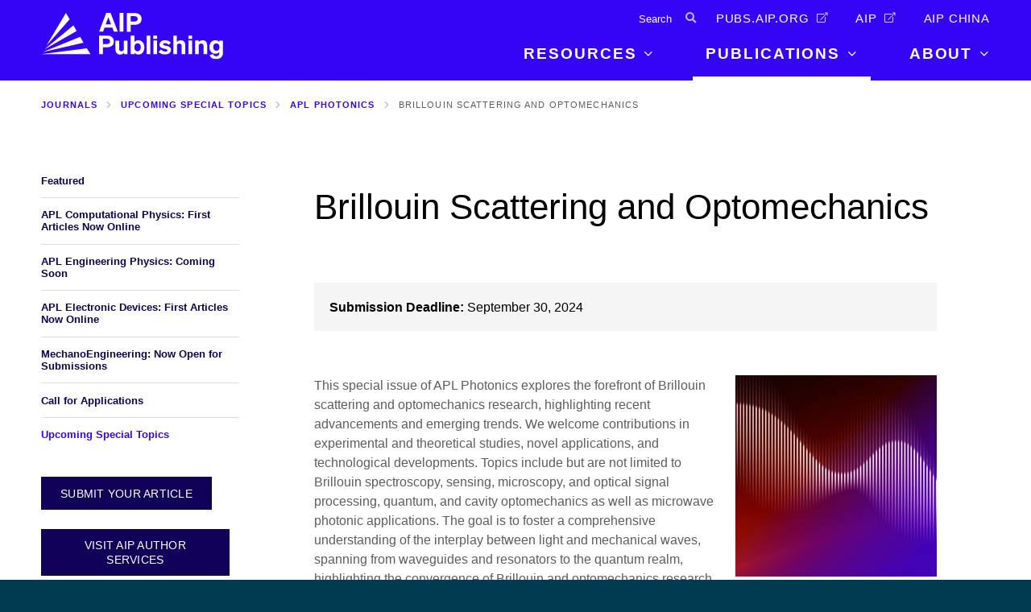

--- FILE ---
content_type: text/html; charset=UTF-8
request_url: https://publishing.aip.org/publications/journals/special-topics/app/brillouin-scattering-and-optomechanics/
body_size: 13124
content:
<!DOCTYPE html>
<html lang="en-US" class="no-js">
<head>
    <meta charset="UTF-8">
    <meta http-equiv="X-UA-Compatible" content="IE=edge" />
    <meta name="viewport" content="width=device-width, initial-scale=1">
    <meta name="apple-mobile-web-app-title" content="AIP Publishing">
    <meta name="application-name" content="AIP Publishing">
    <link rel="apple-touch-icon" sizes="180x180" href="https://publishing.aip.org/wp-content/themes/bedstone/favicons/apple-touch-icon.png">
    <link rel="icon" type="image/png" sizes="32x32" href="https://publishing.aip.org/wp-content/themes/bedstone/favicons/favicon-32x32.png">
    <link rel="icon" type="image/png" sizes="16x16" href="https://publishing.aip.org/wp-content/themes/bedstone/favicons/favicon-16x16.png">
    <link rel="manifest" href="https://publishing.aip.org/wp-content/themes/bedstone/favicons/site.webmanifest">
    <link rel="mask-icon" href="https://publishing.aip.org/wp-content/themes/bedstone/favicons/safari-pinned-tab.svg" color="#5bbad5">
    <meta name="msapplication-TileColor" content="#2b5797">
    <meta name="theme-color" content="#ffffff">

<script src="https://cmp.osano.com/Azytm7SGW0qsW1JZP/28b0e22e-27a0-4a92-a3d4-d5752abd290a/osano.js"></script>
<style> div.osano-cm-info__info-views.osano-cm-info-views.osano-cm-info-views--position_0 > div > ul > li:nth-child(5){ display: none; }</style>

    <meta name='robots' content='index, follow, max-image-preview:large, max-snippet:-1, max-video-preview:-1' />
	<style>img:is([sizes="auto" i], [sizes^="auto," i]) { contain-intrinsic-size: 3000px 1500px }</style>
	
    <!-- Google Tag Manager -->
    <script>(function(w,d,s,l,i){w[l]=w[l]||[];w[l].push({'gtm.start':
    new Date().getTime(),event:'gtm.js'});var f=d.getElementsByTagName(s)[0],
    j=d.createElement(s),dl=l!='dataLayer'?'&l='+l:'';j.async=true;j.src=
    'https://www.googletagmanager.com/gtm.js?id='+i+dl;f.parentNode.insertBefore(j,f);
    })(window,document,'script','dataLayer','GTM-NK4VZ55');</script>
    <!-- End Google Tag Manager -->
    
	<!-- This site is optimized with the Yoast SEO plugin v25.8 - https://yoast.com/wordpress/plugins/seo/ -->
	<title>Brillouin Scattering and Optomechanics - AIP Publishing LLC</title>
	<link rel="canonical" href="https://publishing.aip.org/publications/journals/special-topics/app/brillouin-scattering-and-optomechanics/" />
	<meta property="og:locale" content="en_US" />
	<meta property="og:type" content="article" />
	<meta property="og:title" content="Brillouin Scattering and Optomechanics - AIP Publishing LLC" />
	<meta property="og:url" content="https://publishing.aip.org/publications/journals/special-topics/app/brillouin-scattering-and-optomechanics/" />
	<meta property="og:site_name" content="AIP Publishing LLC" />
	<meta property="article:modified_time" content="2024-07-31T14:41:54+00:00" />
	<meta property="og:image" content="https://publishing.aip.org/wp-content/uploads/2024/01/AIP-4318-APP-4318-Brillouin-Scattering-250x250-1.jpg" />
	<meta property="og:image:width" content="250" />
	<meta property="og:image:height" content="250" />
	<meta property="og:image:type" content="image/jpeg" />
	<meta name="twitter:card" content="summary_large_image" />
	<meta name="twitter:label1" content="Est. reading time" />
	<meta name="twitter:data1" content="1 minute" />
	<script type="application/ld+json" class="yoast-schema-graph">{"@context":"https://schema.org","@graph":[{"@type":"WebPage","@id":"https://publishing.aip.org/publications/journals/special-topics/app/brillouin-scattering-and-optomechanics/","url":"https://publishing.aip.org/publications/journals/special-topics/app/brillouin-scattering-and-optomechanics/","name":"Brillouin Scattering and Optomechanics - AIP Publishing LLC","isPartOf":{"@id":"https://publishing.aip.org/#website"},"primaryImageOfPage":{"@id":"https://publishing.aip.org/publications/journals/special-topics/app/brillouin-scattering-and-optomechanics/#primaryimage"},"image":{"@id":"https://publishing.aip.org/publications/journals/special-topics/app/brillouin-scattering-and-optomechanics/#primaryimage"},"thumbnailUrl":"https://publishing.aip.org/wp-content/uploads/2024/01/AIP-4318-APP-4318-Brillouin-Scattering-250x250-1.jpg","datePublished":"2024-01-05T05:01:09+00:00","dateModified":"2024-07-31T14:41:54+00:00","breadcrumb":{"@id":"https://publishing.aip.org/publications/journals/special-topics/app/brillouin-scattering-and-optomechanics/#breadcrumb"},"inLanguage":"en-US","potentialAction":[{"@type":"ReadAction","target":["https://publishing.aip.org/publications/journals/special-topics/app/brillouin-scattering-and-optomechanics/"]}]},{"@type":"ImageObject","inLanguage":"en-US","@id":"https://publishing.aip.org/publications/journals/special-topics/app/brillouin-scattering-and-optomechanics/#primaryimage","url":"https://publishing.aip.org/wp-content/uploads/2024/01/AIP-4318-APP-4318-Brillouin-Scattering-250x250-1.jpg","contentUrl":"https://publishing.aip.org/wp-content/uploads/2024/01/AIP-4318-APP-4318-Brillouin-Scattering-250x250-1.jpg","width":250,"height":250},{"@type":"BreadcrumbList","@id":"https://publishing.aip.org/publications/journals/special-topics/app/brillouin-scattering-and-optomechanics/#breadcrumb","itemListElement":[{"@type":"ListItem","position":1,"name":"Home","item":"https://publishing.aip.org/"},{"@type":"ListItem","position":2,"name":"Publications","item":"https://publishing.aip.org/publications/"},{"@type":"ListItem","position":3,"name":"Journals","item":"https://publishing.aip.org/publications/journals/"},{"@type":"ListItem","position":4,"name":"Upcoming Special Topics","item":"https://publishing.aip.org/publications/journals/special-topics/"},{"@type":"ListItem","position":5,"name":"APL Photonics","item":"https://publishing.aip.org/publications/journals/special-topics/app/"},{"@type":"ListItem","position":6,"name":"Brillouin Scattering and Optomechanics"}]},{"@type":"WebSite","@id":"https://publishing.aip.org/#website","url":"https://publishing.aip.org/","name":"AIP Publishing LLC","description":"Your Window to Possible","potentialAction":[{"@type":"SearchAction","target":{"@type":"EntryPoint","urlTemplate":"https://publishing.aip.org/?s={search_term_string}"},"query-input":{"@type":"PropertyValueSpecification","valueRequired":true,"valueName":"search_term_string"}}],"inLanguage":"en-US"}]}</script>
	<!-- / Yoast SEO plugin. -->


<link rel='dns-prefetch' href='//maps.googleapis.com' />
<link rel='dns-prefetch' href='//cdnjs.cloudflare.com' />
<link rel="alternate" type="application/rss+xml" title="AIP Publishing LLC &raquo; Feed" href="https://publishing.aip.org/feed/" />
<link rel="alternate" type="application/rss+xml" title="AIP Publishing LLC &raquo; Comments Feed" href="https://publishing.aip.org/comments/feed/" />
<link rel='stylesheet' id='wp-block-library-css' href='https://publishing.aip.org/wp-includes/css/dist/block-library/style.min.css?ver=6.8.2' type='text/css' media='all' />
<style id='classic-theme-styles-inline-css' type='text/css'>
/*! This file is auto-generated */
.wp-block-button__link{color:#fff;background-color:#32373c;border-radius:9999px;box-shadow:none;text-decoration:none;padding:calc(.667em + 2px) calc(1.333em + 2px);font-size:1.125em}.wp-block-file__button{background:#32373c;color:#fff;text-decoration:none}
</style>
<style id='global-styles-inline-css' type='text/css'>
:root{--wp--preset--aspect-ratio--square: 1;--wp--preset--aspect-ratio--4-3: 4/3;--wp--preset--aspect-ratio--3-4: 3/4;--wp--preset--aspect-ratio--3-2: 3/2;--wp--preset--aspect-ratio--2-3: 2/3;--wp--preset--aspect-ratio--16-9: 16/9;--wp--preset--aspect-ratio--9-16: 9/16;--wp--preset--color--black: #000000;--wp--preset--color--cyan-bluish-gray: #abb8c3;--wp--preset--color--white: #ffffff;--wp--preset--color--pale-pink: #f78da7;--wp--preset--color--vivid-red: #cf2e2e;--wp--preset--color--luminous-vivid-orange: #ff6900;--wp--preset--color--luminous-vivid-amber: #fcb900;--wp--preset--color--light-green-cyan: #7bdcb5;--wp--preset--color--vivid-green-cyan: #00d084;--wp--preset--color--pale-cyan-blue: #8ed1fc;--wp--preset--color--vivid-cyan-blue: #0693e3;--wp--preset--color--vivid-purple: #9b51e0;--wp--preset--color--palette-text: #110057;--wp--preset--color--palette-text-alt: #ffffff;--wp--preset--color--palette-bg: #FFFFFF;--wp--preset--color--palette-bg-alt: #EEEEEE;--wp--preset--color--palette-interactive: #3604f4;--wp--preset--color--palette-attention: #3604f4;--wp--preset--color--palette-brand-1: #3604f4;--wp--preset--color--palette-brand-2: #0f0052;--wp--preset--color--palette-brand-3: #ffe11e;--wp--preset--color--palette-brand-4: #3604f4;--wp--preset--color--palette-dark: #595959;--wp--preset--color--palette-light: #F1F1F1;--wp--preset--gradient--vivid-cyan-blue-to-vivid-purple: linear-gradient(135deg,rgba(6,147,227,1) 0%,rgb(155,81,224) 100%);--wp--preset--gradient--light-green-cyan-to-vivid-green-cyan: linear-gradient(135deg,rgb(122,220,180) 0%,rgb(0,208,130) 100%);--wp--preset--gradient--luminous-vivid-amber-to-luminous-vivid-orange: linear-gradient(135deg,rgba(252,185,0,1) 0%,rgba(255,105,0,1) 100%);--wp--preset--gradient--luminous-vivid-orange-to-vivid-red: linear-gradient(135deg,rgba(255,105,0,1) 0%,rgb(207,46,46) 100%);--wp--preset--gradient--very-light-gray-to-cyan-bluish-gray: linear-gradient(135deg,rgb(238,238,238) 0%,rgb(169,184,195) 100%);--wp--preset--gradient--cool-to-warm-spectrum: linear-gradient(135deg,rgb(74,234,220) 0%,rgb(151,120,209) 20%,rgb(207,42,186) 40%,rgb(238,44,130) 60%,rgb(251,105,98) 80%,rgb(254,248,76) 100%);--wp--preset--gradient--blush-light-purple: linear-gradient(135deg,rgb(255,206,236) 0%,rgb(152,150,240) 100%);--wp--preset--gradient--blush-bordeaux: linear-gradient(135deg,rgb(254,205,165) 0%,rgb(254,45,45) 50%,rgb(107,0,62) 100%);--wp--preset--gradient--luminous-dusk: linear-gradient(135deg,rgb(255,203,112) 0%,rgb(199,81,192) 50%,rgb(65,88,208) 100%);--wp--preset--gradient--pale-ocean: linear-gradient(135deg,rgb(255,245,203) 0%,rgb(182,227,212) 50%,rgb(51,167,181) 100%);--wp--preset--gradient--electric-grass: linear-gradient(135deg,rgb(202,248,128) 0%,rgb(113,206,126) 100%);--wp--preset--gradient--midnight: linear-gradient(135deg,rgb(2,3,129) 0%,rgb(40,116,252) 100%);--wp--preset--font-size--small: 13px;--wp--preset--font-size--medium: 20px;--wp--preset--font-size--large: 36px;--wp--preset--font-size--x-large: 42px;--wp--preset--spacing--20: 0.44rem;--wp--preset--spacing--30: 0.67rem;--wp--preset--spacing--40: 1rem;--wp--preset--spacing--50: 1.5rem;--wp--preset--spacing--60: 2.25rem;--wp--preset--spacing--70: 3.38rem;--wp--preset--spacing--80: 5.06rem;--wp--preset--shadow--natural: 6px 6px 9px rgba(0, 0, 0, 0.2);--wp--preset--shadow--deep: 12px 12px 50px rgba(0, 0, 0, 0.4);--wp--preset--shadow--sharp: 6px 6px 0px rgba(0, 0, 0, 0.2);--wp--preset--shadow--outlined: 6px 6px 0px -3px rgba(255, 255, 255, 1), 6px 6px rgba(0, 0, 0, 1);--wp--preset--shadow--crisp: 6px 6px 0px rgba(0, 0, 0, 1);}:where(.is-layout-flex){gap: 0.5em;}:where(.is-layout-grid){gap: 0.5em;}body .is-layout-flex{display: flex;}.is-layout-flex{flex-wrap: wrap;align-items: center;}.is-layout-flex > :is(*, div){margin: 0;}body .is-layout-grid{display: grid;}.is-layout-grid > :is(*, div){margin: 0;}:where(.wp-block-columns.is-layout-flex){gap: 2em;}:where(.wp-block-columns.is-layout-grid){gap: 2em;}:where(.wp-block-post-template.is-layout-flex){gap: 1.25em;}:where(.wp-block-post-template.is-layout-grid){gap: 1.25em;}.has-black-color{color: var(--wp--preset--color--black) !important;}.has-cyan-bluish-gray-color{color: var(--wp--preset--color--cyan-bluish-gray) !important;}.has-white-color{color: var(--wp--preset--color--white) !important;}.has-pale-pink-color{color: var(--wp--preset--color--pale-pink) !important;}.has-vivid-red-color{color: var(--wp--preset--color--vivid-red) !important;}.has-luminous-vivid-orange-color{color: var(--wp--preset--color--luminous-vivid-orange) !important;}.has-luminous-vivid-amber-color{color: var(--wp--preset--color--luminous-vivid-amber) !important;}.has-light-green-cyan-color{color: var(--wp--preset--color--light-green-cyan) !important;}.has-vivid-green-cyan-color{color: var(--wp--preset--color--vivid-green-cyan) !important;}.has-pale-cyan-blue-color{color: var(--wp--preset--color--pale-cyan-blue) !important;}.has-vivid-cyan-blue-color{color: var(--wp--preset--color--vivid-cyan-blue) !important;}.has-vivid-purple-color{color: var(--wp--preset--color--vivid-purple) !important;}.has-black-background-color{background-color: var(--wp--preset--color--black) !important;}.has-cyan-bluish-gray-background-color{background-color: var(--wp--preset--color--cyan-bluish-gray) !important;}.has-white-background-color{background-color: var(--wp--preset--color--white) !important;}.has-pale-pink-background-color{background-color: var(--wp--preset--color--pale-pink) !important;}.has-vivid-red-background-color{background-color: var(--wp--preset--color--vivid-red) !important;}.has-luminous-vivid-orange-background-color{background-color: var(--wp--preset--color--luminous-vivid-orange) !important;}.has-luminous-vivid-amber-background-color{background-color: var(--wp--preset--color--luminous-vivid-amber) !important;}.has-light-green-cyan-background-color{background-color: var(--wp--preset--color--light-green-cyan) !important;}.has-vivid-green-cyan-background-color{background-color: var(--wp--preset--color--vivid-green-cyan) !important;}.has-pale-cyan-blue-background-color{background-color: var(--wp--preset--color--pale-cyan-blue) !important;}.has-vivid-cyan-blue-background-color{background-color: var(--wp--preset--color--vivid-cyan-blue) !important;}.has-vivid-purple-background-color{background-color: var(--wp--preset--color--vivid-purple) !important;}.has-black-border-color{border-color: var(--wp--preset--color--black) !important;}.has-cyan-bluish-gray-border-color{border-color: var(--wp--preset--color--cyan-bluish-gray) !important;}.has-white-border-color{border-color: var(--wp--preset--color--white) !important;}.has-pale-pink-border-color{border-color: var(--wp--preset--color--pale-pink) !important;}.has-vivid-red-border-color{border-color: var(--wp--preset--color--vivid-red) !important;}.has-luminous-vivid-orange-border-color{border-color: var(--wp--preset--color--luminous-vivid-orange) !important;}.has-luminous-vivid-amber-border-color{border-color: var(--wp--preset--color--luminous-vivid-amber) !important;}.has-light-green-cyan-border-color{border-color: var(--wp--preset--color--light-green-cyan) !important;}.has-vivid-green-cyan-border-color{border-color: var(--wp--preset--color--vivid-green-cyan) !important;}.has-pale-cyan-blue-border-color{border-color: var(--wp--preset--color--pale-cyan-blue) !important;}.has-vivid-cyan-blue-border-color{border-color: var(--wp--preset--color--vivid-cyan-blue) !important;}.has-vivid-purple-border-color{border-color: var(--wp--preset--color--vivid-purple) !important;}.has-vivid-cyan-blue-to-vivid-purple-gradient-background{background: var(--wp--preset--gradient--vivid-cyan-blue-to-vivid-purple) !important;}.has-light-green-cyan-to-vivid-green-cyan-gradient-background{background: var(--wp--preset--gradient--light-green-cyan-to-vivid-green-cyan) !important;}.has-luminous-vivid-amber-to-luminous-vivid-orange-gradient-background{background: var(--wp--preset--gradient--luminous-vivid-amber-to-luminous-vivid-orange) !important;}.has-luminous-vivid-orange-to-vivid-red-gradient-background{background: var(--wp--preset--gradient--luminous-vivid-orange-to-vivid-red) !important;}.has-very-light-gray-to-cyan-bluish-gray-gradient-background{background: var(--wp--preset--gradient--very-light-gray-to-cyan-bluish-gray) !important;}.has-cool-to-warm-spectrum-gradient-background{background: var(--wp--preset--gradient--cool-to-warm-spectrum) !important;}.has-blush-light-purple-gradient-background{background: var(--wp--preset--gradient--blush-light-purple) !important;}.has-blush-bordeaux-gradient-background{background: var(--wp--preset--gradient--blush-bordeaux) !important;}.has-luminous-dusk-gradient-background{background: var(--wp--preset--gradient--luminous-dusk) !important;}.has-pale-ocean-gradient-background{background: var(--wp--preset--gradient--pale-ocean) !important;}.has-electric-grass-gradient-background{background: var(--wp--preset--gradient--electric-grass) !important;}.has-midnight-gradient-background{background: var(--wp--preset--gradient--midnight) !important;}.has-small-font-size{font-size: var(--wp--preset--font-size--small) !important;}.has-medium-font-size{font-size: var(--wp--preset--font-size--medium) !important;}.has-large-font-size{font-size: var(--wp--preset--font-size--large) !important;}.has-x-large-font-size{font-size: var(--wp--preset--font-size--x-large) !important;}
:where(.wp-block-post-template.is-layout-flex){gap: 1.25em;}:where(.wp-block-post-template.is-layout-grid){gap: 1.25em;}
:where(.wp-block-columns.is-layout-flex){gap: 2em;}:where(.wp-block-columns.is-layout-grid){gap: 2em;}
:root :where(.wp-block-pullquote){font-size: 1.5em;line-height: 1.6;}
</style>
<link rel='stylesheet' id='url-shortify-css' href='https://publishing.aip.org/wp-content/plugins/url-shortify/lite/dist/styles/url-shortify.css?ver=1.10.7' type='text/css' media='all' />
<style id='bedstone-critical-css-inline-css' type='text/css'>
/* ======================================================================
Utility
====================================================================== */
/*! normalize.css v4.2.0 | MIT License | github.com/necolas/normalize.css */
/**
 * 1. Change the default font family in all browsers (opinionated).
 * 2. Correct the line height in all browsers.
 * 3. Prevent adjustments of font size after orientation changes in IE and iOS.
 */
/* Document
   ========================================================================== */
html {
  font-family: sans-serif;
  /* 1 */
  line-height: 1.15;
  /* 2 */
  -ms-text-size-adjust: 100%;
  /* 3 */
  -webkit-text-size-adjust: 100%;
  /* 3 */
}

/* Sections
   ========================================================================== */
/**
 * Remove the margin in all browsers (opinionated).
 */
body {
  margin: 0;
}

/**
 * Add the correct display in IE 9-.
 */
article,
aside,
footer,
header,
nav,
section {
  display: block;
}

/**
 * Correct the font size and margin on `h1` elements within `section` and
 * `article` contexts in Chrome, Firefox, and Safari.
 */
h1 {
  font-size: 2em;
  margin: 0.67em 0;
}

/* Grouping content
   ========================================================================== */
/**
 * Add the correct display in IE 9-.
 * 1. Add the correct display in IE.
 */
figcaption,
figure,
main {
  /* 1 */
  display: block;
}

/**
 * Add the correct margin in IE 8.
 */
figure {
  margin: 1em 40px;
}

/**
 * 1. Add the correct box sizing in Firefox.
 * 2. Show the overflow in Edge and IE.
 */
hr {
  box-sizing: content-box;
  /* 1 */
  height: 0;
  /* 1 */
  overflow: visible;
  /* 2 */
}

/**
 * 1. Correct the inheritance and scaling of font size in all browsers.
 * 2. Correct the odd `em` font sizing in all browsers.
 */
pre {
  font-family: monospace, monospace;
  /* 1 */
  font-size: 1em;
  /* 2 */
}

/* Text-level semantics
   ========================================================================== */
/**
 * 1. Remove the gray background on active links in IE 10.
 * 2. Remove gaps in links underline in iOS 8+ and Safari 8+.
 */
a {
  background-color: transparent;
  /* 1 */
  -webkit-text-decoration-skip: objects;
  /* 2 */
}

/**
 * Remove the outline on focused links when they are also active or hovered
 * in all browsers (opinionated).
 */
a:active,
a:hover {
  outline-width: 0;
}

/**
 * 1. Remove the bottom border in Firefox 39-.
 * 2. Add the correct text decoration in Chrome, Edge, IE, Opera, and Safari.
 */
abbr[title] {
  border-bottom: none;
  /* 1 */
  text-decoration: underline;
  /* 2 */
  text-decoration: underline dotted;
  /* 2 */
}

/**
 * Prevent the duplicate application of `bolder` by the next rule in Safari 6.
 */
b,
strong {
  font-weight: inherit;
}

/**
 * Add the correct font weight in Chrome, Edge, and Safari.
 */
b,
strong {
  font-weight: bolder;
}

/**
 * 1. Correct the inheritance and scaling of font size in all browsers.
 * 2. Correct the odd `em` font sizing in all browsers.
 */
code,
kbd,
samp {
  font-family: monospace, monospace;
  /* 1 */
  font-size: 1em;
  /* 2 */
}

/**
 * Add the correct font style in Android 4.3-.
 */
dfn {
  font-style: italic;
}

/**
 * Add the correct background and color in IE 9-.
 */
mark {
  background-color: #ff0;
  color: #000;
}

/**
 * Add the correct font size in all browsers.
 */
small {
  font-size: 80%;
}

/**
 * Prevent `sub` and `sup` elements from affecting the line height in
 * all browsers.
 */
sub,
sup {
  font-size: 75%;
  line-height: 0;
  position: relative;
  vertical-align: baseline;
}

sub {
  bottom: -0.25em;
}

sup {
  top: -0.5em;
}

/* Embedded content
   ========================================================================== */
/**
 * Add the correct display in IE 9-.
 */
audio,
video {
  display: inline-block;
}

/**
 * Add the correct display in iOS 4-7.
 */
audio:not([controls]) {
  display: none;
  height: 0;
}

/**
 * Remove the border on images inside links in IE 10-.
 */
img {
  border-style: none;
}

/**
 * Hide the overflow in IE.
 */
svg:not(:root) {
  overflow: hidden;
}

/* Forms
   ========================================================================== */
/**
 * 1. Change the font styles in all browsers (opinionated).
 * 2. Remove the margin in Firefox and Safari.
 */
button,
input,
optgroup,
select,
textarea {
  font-family: sans-serif;
  /* 1 */
  font-size: 100%;
  /* 1 */
  line-height: 1.15;
  /* 1 */
  margin: 0;
  /* 2 */
}

/**
 * Show the overflow in IE.
 * 1. Show the overflow in Edge.
 */
button,
input {
  /* 1 */
  overflow: visible;
}

/**
 * Remove the inheritance of text transform in Edge, Firefox, and IE.
 * 1. Remove the inheritance of text transform in Firefox.
 */
button,
select {
  /* 1 */
  text-transform: none;
}

/**
 * 1. Prevent a WebKit bug where (2) destroys native `audio` and `video`
 *    controls in Android 4.
 * 2. Correct the inability to style clickable types in iOS and Safari.
 */
button,
html [type=button],
[type=reset],
[type=submit] {
  -webkit-appearance: button;
  /* 2 */
}

/**
 * Remove the inner border and padding in Firefox.
 */
button::-moz-focus-inner,
[type=button]::-moz-focus-inner,
[type=reset]::-moz-focus-inner,
[type=submit]::-moz-focus-inner {
  border-style: none;
  padding: 0;
}

/**
 * Restore the focus styles unset by the previous rule.
 */
button:-moz-focusring,
[type=button]:-moz-focusring,
[type=reset]:-moz-focusring,
[type=submit]:-moz-focusring {
  outline: 1px dotted ButtonText;
}

/**
 * Change the border, margin, and padding in all browsers (opinionated).
 */
fieldset {
  border: 1px solid #c0c0c0;
  margin: 0 2px;
  padding: 0.35em 0.625em 0.75em;
}

/**
 * 1. Correct the text wrapping in Edge and IE.
 * 2. Correct the color inheritance from `fieldset` elements in IE.
 * 3. Remove the padding so developers are not caught out when they zero out
 *    `fieldset` elements in all browsers.
 */
legend {
  box-sizing: border-box;
  /* 1 */
  color: inherit;
  /* 2 */
  display: table;
  /* 1 */
  max-width: 100%;
  /* 1 */
  padding: 0;
  /* 3 */
  white-space: normal;
  /* 1 */
}

/**
 * 1. Add the correct display in IE 9-.
 * 2. Add the correct vertical alignment in Chrome, Firefox, and Opera.
 */
progress {
  display: inline-block;
  /* 1 */
  vertical-align: baseline;
  /* 2 */
}

/**
 * Remove the default vertical scrollbar in IE.
 */
textarea {
  overflow: auto;
}

/**
 * 1. Add the correct box sizing in IE 10-.
 * 2. Remove the padding in IE 10-.
 */
[type=checkbox],
[type=radio] {
  box-sizing: border-box;
  /* 1 */
  padding: 0;
  /* 2 */
}

/**
 * Correct the cursor style of increment and decrement buttons in Chrome.
 */
[type=number]::-webkit-inner-spin-button,
[type=number]::-webkit-outer-spin-button {
  height: auto;
}

/**
 * 1. Correct the odd appearance in Chrome and Safari.
 * 2. Correct the outline style in Safari.
 */
[type=search] {
  -webkit-appearance: textfield;
  /* 1 */
  outline-offset: -2px;
  /* 2 */
}

/**
 * Remove the inner padding and cancel buttons in Chrome and Safari on OS X.
 */
[type=search]::-webkit-search-cancel-button,
[type=search]::-webkit-search-decoration {
  -webkit-appearance: none;
}

/**
 * 1. Correct the inability to style clickable types in iOS and Safari.
 * 2. Change font properties to `inherit` in Safari.
 */
::-webkit-file-upload-button {
  -webkit-appearance: button;
  /* 1 */
  font: inherit;
  /* 2 */
}

/* Interactive
   ========================================================================== */
/*
 * Add the correct display in IE 9-.
 * 1. Add the correct display in Edge, IE, and Firefox.
 */
details,
menu {
  display: block;
}

/*
 * Add the correct display in all browsers.
 */
summary {
  display: list-item;
}

/* Scripting
   ========================================================================== */
/**
 * Add the correct display in IE 9-.
 */
canvas {
  display: inline-block;
}

/**
 * Add the correct display in IE.
 */
template {
  display: none;
}

/* Hidden
   ========================================================================== */
/**
 * Add the correct display in IE 10-.
 */
[hidden] {
  display: none;
}

:root{--palette-text:#110057; --palette-text-darker:#0c0041; --palette-text-lighter:#15006c; --palette-text-alt:#ffffff; --palette-text-alt-darker:#bfbfbf; --palette-text-alt-lighter:#ffffff; --palette-bg:#FFFFFF; --palette-bg-darker:#bfbfbf; --palette-bg-lighter:#ffffff; --palette-bg-alt:#EEEEEE; --palette-bg-alt-darker:#b2b2b2; --palette-bg-alt-lighter:#ffffff; --palette-interactive:#3604f4; --palette-interactive-darker:#2803b7; --palette-interactive-lighter:#4305ff; --palette-attention:#3604f4; --palette-attention-darker:#2803b7; --palette-attention-lighter:#4305ff; --palette-brand-1:#3604f4; --palette-brand-1-darker:#2803b7; --palette-brand-1-lighter:#4305ff; --palette-brand-2:#0f0052; --palette-brand-2-darker:#0b003d; --palette-brand-2-lighter:#120066; --palette-brand-3:#ffe11e; --palette-brand-3-darker:#bfa816; --palette-brand-3-lighter:#ffff25; --palette-brand-4:#3604f4; --palette-brand-4-darker:#2803b7; --palette-brand-4-lighter:#4305ff; --palette-dark:#595959; --palette-dark-darker:#424242; --palette-dark-lighter:#6f6f6f; --palette-light:#F1F1F1; --palette-light-darker:#b4b4b4; --palette-light-lighter:#ffffff; }
.has-background.has-palette-text-background-color{background-color:#110057;} .has-text-color.has-palette-text-color{color:#110057;} .has-background.has-palette-text-alt-background-color{background-color:#ffffff;} .has-text-color.has-palette-text-alt-color{color:#ffffff;} .has-background.has-palette-bg-background-color{background-color:#FFFFFF;} .has-text-color.has-palette-bg-color{color:#FFFFFF;} .has-background.has-palette-bg-alt-background-color{background-color:#EEEEEE;} .has-text-color.has-palette-bg-alt-color{color:#EEEEEE;} .has-background.has-palette-interactive-background-color{background-color:#3604f4;} .has-text-color.has-palette-interactive-color{color:#3604f4;} .has-background.has-palette-attention-background-color{background-color:#3604f4;} .has-text-color.has-palette-attention-color{color:#3604f4;} .has-background.has-palette-brand-1-background-color{background-color:#3604f4;} .has-text-color.has-palette-brand-1-color{color:#3604f4;} .has-background.has-palette-brand-2-background-color{background-color:#0f0052;} .has-text-color.has-palette-brand-2-color{color:#0f0052;} .has-background.has-palette-brand-3-background-color{background-color:#ffe11e;} .has-text-color.has-palette-brand-3-color{color:#ffe11e;} .has-background.has-palette-brand-4-background-color{background-color:#3604f4;} .has-text-color.has-palette-brand-4-color{color:#3604f4;} .has-background.has-palette-dark-background-color{background-color:#595959;} .has-text-color.has-palette-dark-color{color:#595959;} .has-background.has-palette-light-background-color{background-color:#F1F1F1;} .has-text-color.has-palette-light-color{color:#F1F1F1;}
:root{--palette-text:#110057; --palette-text-darker:#0c0041; --palette-text-lighter:#15006c; --palette-text-alt:#ffffff; --palette-text-alt-darker:#bfbfbf; --palette-text-alt-lighter:#ffffff; --palette-bg:#FFFFFF; --palette-bg-darker:#bfbfbf; --palette-bg-lighter:#ffffff; --palette-bg-alt:#EEEEEE; --palette-bg-alt-darker:#b2b2b2; --palette-bg-alt-lighter:#ffffff; --palette-interactive:#3604f4; --palette-interactive-darker:#2803b7; --palette-interactive-lighter:#4305ff; --palette-attention:#3604f4; --palette-attention-darker:#2803b7; --palette-attention-lighter:#4305ff; --palette-brand-1:#3604f4; --palette-brand-1-darker:#2803b7; --palette-brand-1-lighter:#4305ff; --palette-brand-2:#0f0052; --palette-brand-2-darker:#0b003d; --palette-brand-2-lighter:#120066; --palette-brand-3:#ffe11e; --palette-brand-3-darker:#bfa816; --palette-brand-3-lighter:#ffff25; --palette-brand-4:#3604f4; --palette-brand-4-darker:#2803b7; --palette-brand-4-lighter:#4305ff; --palette-dark:#595959; --palette-dark-darker:#424242; --palette-dark-lighter:#6f6f6f; --palette-light:#F1F1F1; --palette-light-darker:#b4b4b4; --palette-light-lighter:#ffffff; }
.has-background.has-palette-text-background-color{background-color:#110057;} .has-text-color.has-palette-text-color{color:#110057;} .has-background.has-palette-text-alt-background-color{background-color:#ffffff;} .has-text-color.has-palette-text-alt-color{color:#ffffff;} .has-background.has-palette-bg-background-color{background-color:#FFFFFF;} .has-text-color.has-palette-bg-color{color:#FFFFFF;} .has-background.has-palette-bg-alt-background-color{background-color:#EEEEEE;} .has-text-color.has-palette-bg-alt-color{color:#EEEEEE;} .has-background.has-palette-interactive-background-color{background-color:#3604f4;} .has-text-color.has-palette-interactive-color{color:#3604f4;} .has-background.has-palette-attention-background-color{background-color:#3604f4;} .has-text-color.has-palette-attention-color{color:#3604f4;} .has-background.has-palette-brand-1-background-color{background-color:#3604f4;} .has-text-color.has-palette-brand-1-color{color:#3604f4;} .has-background.has-palette-brand-2-background-color{background-color:#0f0052;} .has-text-color.has-palette-brand-2-color{color:#0f0052;} .has-background.has-palette-brand-3-background-color{background-color:#ffe11e;} .has-text-color.has-palette-brand-3-color{color:#ffe11e;} .has-background.has-palette-brand-4-background-color{background-color:#3604f4;} .has-text-color.has-palette-brand-4-color{color:#3604f4;} .has-background.has-palette-dark-background-color{background-color:#595959;} .has-text-color.has-palette-dark-color{color:#595959;} .has-background.has-palette-light-background-color{background-color:#F1F1F1;} .has-text-color.has-palette-light-color{color:#F1F1F1;}
</style>
<link rel='stylesheet' id='font-awesome-css' href='https://publishing.aip.org/wp-content/themes/bedstone/fontawesome-pro-5.5.0/css/all.css?ver=5.3.1' type='text/css' media='all' />
<link rel='stylesheet' id='chartist-css' href='//cdnjs.cloudflare.com/ajax/libs/chartist/0.11.0/chartist.min.css?ver=0.11.0' type='text/css' media='all' />
<link rel='stylesheet' id='bedstone-css' href='https://publishing.aip.org/wp-content/themes/bedstone/css/app.css?ver=11191337' type='text/css' media='all' />
<script type="text/javascript" src="https://publishing.aip.org/wp-includes/js/jquery/jquery.min.js?ver=3.7.1" id="jquery-core-js"></script>
<script type="text/javascript" src="https://publishing.aip.org/wp-includes/js/jquery/jquery-migrate.min.js?ver=3.4.1" id="jquery-migrate-js"></script>
<script type="text/javascript" id="url-shortify-js-extra">
/* <![CDATA[ */
var usParams = {"ajaxurl":"https:\/\/publishing.aip.org\/wp-admin\/admin-ajax.php"};
/* ]]> */
</script>
<script type="text/javascript" src="https://publishing.aip.org/wp-content/plugins/url-shortify/lite/dist/scripts/url-shortify.js?ver=1.10.7" id="url-shortify-js"></script>
<script type="text/javascript" src="https://publishing.aip.org/wp-content/themes/bedstone/js/modernizr-custom.js?ver=11191337" id="modernizr-js"></script>
<link rel="https://api.w.org/" href="https://publishing.aip.org/wp-json/" /><link rel="alternate" title="JSON" type="application/json" href="https://publishing.aip.org/wp-json/wp/v2/pages/10087" /><link rel="EditURI" type="application/rsd+xml" title="RSD" href="https://publishing.aip.org/xmlrpc.php?rsd" />
<meta name="generator" content="WordPress 6.8.2" />
<link rel='shortlink' href='https://publishing.aip.org/i2rr' />
<link rel="alternate" title="oEmbed (JSON)" type="application/json+oembed" href="https://publishing.aip.org/wp-json/oembed/1.0/embed?url=https%3A%2F%2Fpublishing.aip.org%2Fpublications%2Fjournals%2Fspecial-topics%2Fapp%2Fbrillouin-scattering-and-optomechanics%2F" />
<link rel="alternate" title="oEmbed (XML)" type="text/xml+oembed" href="https://publishing.aip.org/wp-json/oembed/1.0/embed?url=https%3A%2F%2Fpublishing.aip.org%2Fpublications%2Fjournals%2Fspecial-topics%2Fapp%2Fbrillouin-scattering-and-optomechanics%2F&#038;format=xml" />
<link rel="icon" href="https://publishing.aip.org/wp-content/uploads/2022/11/cropped-AIPP_favicon-512x512-1-32x32.png" sizes="32x32" />
<link rel="icon" href="https://publishing.aip.org/wp-content/uploads/2022/11/cropped-AIPP_favicon-512x512-1-192x192.png" sizes="192x192" />
<link rel="apple-touch-icon" href="https://publishing.aip.org/wp-content/uploads/2022/11/cropped-AIPP_favicon-512x512-1-180x180.png" />
<meta name="msapplication-TileImage" content="https://publishing.aip.org/wp-content/uploads/2022/11/cropped-AIPP_favicon-512x512-1-270x270.png" />
<style>.shorten_url { 
	   padding: 10px 10px 10px 10px ; 
	   border: 1px solid #AAAAAA ; 
	   background-color: #EEEEEE ;
}</style>		<style type="text/css" id="wp-custom-css">
			#stc-journal-container {
	width: 100%; 
	padding: 0px;
	margin: 0px;
}


#topic-container {
	width: 100%; 
	padding: 0px;
	margin: 0px;
}

#stc-journal-container img {
	float: left; 
  padding: 5px 15px 0px 0px;
	margin: 0px;
	position: relative;
  top: -20px;
}

#stc-journal {
	float: right;
	width: 67%;
	position: relative;
	top: -35px;
}
	
#stc-journal-container hr {
	height: 2px; 
	border: 0;
	padding: 0px;
	margin: 20px;	
}

#topic-container hr {
	height: 2px; 
	border: 0;
	padding: 0px;
	margin: 20px;	
}

#apm-topic-deadline {
	float: left;
	padding:0px; 
	margin:0px; 
	position: relative; 
	top: -10px;
	color: #922c30;
}


#aqs-topic-deadline {
	float: left;
	padding:0px; 
	margin:0px; 
	position: relative; 
	top: -10px;
	color: #0f2441;
}

#cha-topic-deadline {
	float: left;
	padding:0px; 
	margin:0px; 
	position: relative; 
	top: -10px;
	color: #ce2230;
}

#app-topic-deadline {
	float: left;
	padding:0px; 
	margin:0px; 
	position: relative; 
	top: -10px;
	color: #f8982f;
}

#jcp-topic-deadline {
	float: left;
	padding:0px; 
	margin:0px; 
	position: relative; 
	top: -10px;
	color: #213164;
}

#mre-topic-deadline {
	float: left;
	padding:0px; 
	margin:0px; 
	position: relative; 
	top: -10px;
	color: #422e75;
}

#apb-topic-deadline {
	float: left;
	padding:0px; 
	margin:0px; 
	position: relative; 
	top: -10px;
	color: #94bb3e;
}

#bip-topic-deadline {
	float: left;
	padding:0px; 
	margin:0px; 
	position: relative; 
	top: -10px;
	color: #048B9B;
}

#jap-topic-deadline {
	float: left;
	padding:0px; 
	margin:0px; 
	position: relative; 
	top: -10px;
	color: #ed6522;
}

#jva-topic-deadline {
	float: left;
	padding:0px; 
	margin:0px; 
	position: relative; 
	top: -10px;
	color: #5E93E2;
}

#jvb-topic-deadline {
	float: left;
	padding:0px; 
	margin:0px; 
	position: relative; 
	top: -10px;
	color: #F54639;
}

#bmf-topic-deadline {
	float: left;
	padding:0px; 
	margin:0px; 
	position: relative; 
	top: -10px;
	color: #319d53;
}


#rse-topic-deadline {
	float: left;
	padding:0px; 
	margin:0px; 
	position: relative; 
	top: -10px;
	color: #f05331;
}

#sss-topic-deadline {
	float: left;
	padding:0px; 
	margin:0px; 
	position: relative; 
	top: -10px;
	color: #00723F;
}

#stc-journal-more {
	float: left; 
	width: 40%;
}

#stc-journal-more  a{
	color: black;
	font-size:80%;
}

#stc-journal-contrib {
	float: right; 
	width: 60%;
	position: relative; 
  left: -20px; 
}

#stc-journal-contrib  a{
	color: black;
	font-size:80%;
}

@media screen and (max-width: 768px) {
  #stc-journal-more  {
    float: none;
    width: 100%;
		margin-bottom: 20px;
  }
}

@media screen and (max-width: 768px) {
  #stc-journal-contrib  {
    float: none;
    width: 100%;
  }
}


.adv-header {
	color: #6d6e6d;
	padding: 0px;
	margin: 0px;
}

.apb-header {
	color: #94bb3e;
	padding: 0px;
	margin: 0px;
}

.apl-header {
	color: #f37c20;
	padding: 0px;
	margin: 0px;
}

.apm-header {
	color: #922c30;
	padding: 0px;
	margin: 0px;
}

.aqs-header {
	color: #0f2441;
	padding: 0px;
	margin: 0px;
}

.app-header {
	color: #f8982f;
	padding: 0px;
	margin: 0px;
}


.avs-header {
	color: #0f2441;
	padding: 0px;
	margin: 0px;
}

.bip-header {
	color: #048B9B;
	padding: 0px;
	margin: 0px;
}

.bmf-header {
	color: #319d53;
	padding: 0px;
	margin: 0px;
}

.cha-header {
	color: #ce2230;
	padding: 0px;
	margin: 0px;
}

.jap-header {
	color: #ed6522;
	padding: 0px;
	margin: 0px;
}

.jcp-header {
	color: #213164;
	padding: 0px;
	margin: 0px;
}

.jmp-header {
	color: #620c3b;
	padding: 0px;
	margin: 0px;
}

.jva-header {
	color: #5E93E2;
	padding: 0px;
	margin: 0px;
}

.jvb-header {
	color: #F54639;
	padding: 0px;
	margin: 0px;
}

.phf-header {
	color: #045286;
	padding: 0px;
	margin: 0px;
}

.php-header {
	color: #126035;
	padding: 0px;
	margin: 0px;
}


.rse-header {
	color: #f05331;
	padding: 0px;
	margin: 0px;
}

.rsi-header {
	color: #515256;
	padding: 0px;
	margin: 0px;
}

.sss-header {
	color: #00723F;
	padding: 0px;
	margin: 0px;
}

.mre-header {
	color: #422e75;
	padding: 0px;
	margin: 0px;
}

.aed-header {
	color: #631121;
	padding: 0px;
	margin: 0px;
}

.jasa-header {
	color: #14b4e4;
	padding: 0px;
	margin: 0px;
}

.jel-header {
	color: #8d253e;
	padding: 0px;
	margin: 0px;
}

.topics1 {
	float: left;
  width: 50%;
}

.topics2 {
	float: right; 
  width: 50%;	
}

.stc-journal-blurb {
	position: relative;
  top: -20px;
}


.topic-contrib {
	position: relative; 
	left: 260px;
}

.topic-contrib2 {
	text-align:center; 
	margin-top: 50px; 
	margin-bottom: 50px; 
	padding: 5px;
}

.topic-content {
	position: relative; 
	top: -20px;
}

button.swal2-confirm.swal2-styled{
	background-color:#2914bd;
}


h2#swal2-title {
	color:#1d1b1b!Important;
	font-size:1.125rem!Important;
}

p.swal-description{
	color:#1d1b1b!Important;
	font-size:.875rem!Important;
}
.post-author .posted-on {
	display: none;
}
.home-news .post-author {
	display: none;
}
.home-news .row {
	border-top: none;
}
.post-author {
	display: none;
}


		</style>
		
    <script>
    // used for passing home page chart data to app.js
    var arrPageCharts = [];
    </script>
</head>
<body class="wp-singular page-template-default page page-id-10087 page-child parent-pageid-4816 wp-theme-bedstone root-parent-103">

    <!-- Google Tag Manager (noscript) -->
    <noscript><iframe src="https://www.googletagmanager.com/ns.html?id=GTM-NK4VZ55"
    height="0" width="0" style="display:none;visibility:hidden"></iframe></noscript>
    <!-- End Google Tag Manager (noscript) -->
    
<div class="body-overlay sticky-site-footer">

<header class="site-header">
    <div class="container site-header-wrapper clearfix">

                <div class="header-logo">
            <a class="hidden-print" href="/">
                <img src="https://publishing.aip.org/wp-content/themes/bedstone/images/AIPP-Master-Logo-white-01.svg" alt="AIP Publishing LLC">
            </a>
            <div class="header-logo__text hidden-text">AIP Publishing LLC</div>
        </div>

        <div class="header-utility hidden-print">
            <div class="header-search header-search--lg hidden-print">
                <form class="header-search__form" role="search" method="get" action="https://publishing.aip.org/">
                    <div class="header-search__group">
                        <input class="header-search__field" type="text" name="s" placeholder="Search" aria-label="Search field" title="Search" value="">
                        <button class="header-search__btn" type="submit" title="Submit Search"><i class="fas fa-search"></i></button>
                    </div>
                </form>
            </div>
            <nav class="header-utility__nav">
                <ul id="menu-header-utility-nav" class="header-utility__nav__list"><li id="menu-item-163" class="menu-item menu-item-type-custom menu-item-object-custom menu-item-163"><a target="_blank" href="https://pubs.aip.org/">pubs.aip.org</a></li>
<li id="menu-item-164" class="menu-item menu-item-type-custom menu-item-object-custom menu-item-164"><a target="_blank" href="https://www.aip.org/">AIP</a></li>
<li id="menu-item-165" class="hide-arrow menu-item menu-item-type-custom menu-item-object-custom menu-item-165"><a target="_blank" href="https://china.aip.org">AIP China</a></li>
</ul>            </nav>
        </div>


        <div class="toggle-nav-main">
            <div class="toggle-nav-main__wrap">
                <span class="toggle-nav-main__bar"></span>
                <span class="toggle-nav-main__bar"></span>
                <span class="toggle-nav-main__bar"></span>
            </div>
        </div>

        <nav class="nav-main hidden-print">
            <ul class="nav-main__list">
                <li class="nav-main__item nav-main__item--parent ">
                    <a href="#">Resources</a>
                    <div class="nav-main__submenu">
                        <ul>
                            <li class="page_item page-item-105 page_item_has_children"><a href="https://publishing.aip.org/resources/researchers/">Researchers</a></li>
<li class="page_item page-item-106 page_item_has_children"><a href="https://publishing.aip.org/resources/librarians/">Librarians</a></li>
<li class="page_item page-item-107"><a href="https://publishing.aip.org/resources/publishing-partners/">Publishing Partners</a></li>
<li class="page_item page-item-10593 page_item_has_children"><a href="https://publishing.aip.org/resources/topical-portfolios/">Topical Portfolios</a></li>
<li class="page_item page-item-108 page_item_has_children"><a href="https://publishing.aip.org/resources/commercial-partners/">Commercial Partners</a></li>
                        </ul>
                    </div>
                </li>

                <li class="nav-main__item nav-main__item--parent nav-main__item--parent--mega nav-main__item--current-item">
                    <a href="#">Publications</a>
                    <div class="nav-main__submenu nav-main__submenu--mega">
                        <div class="container--flex">
                            <div class="mega-submenu__flex-item mega-submenu__flex-item--desc"><h4 class="mega-submenu__heading"><a class="" href="https://publishing.aip.org/publications/find-the-right-journal/" >Find the Right Journal</a></h4><div class="mega-submenu__desc">Explore the AIP Publishing collection by title, topic, impact, citations, and more.</div><a class="btn" href="https://publishing.aip.org/publications/find-the-right-journal/" >Browse Journals</a></div><div class="mega-submenu__flex-item mega-submenu__flex-item--desc"><h4 class="mega-submenu__heading"><a class="" href="https://publishing.aip.org/publications/latest-content/" >Latest Content</a></h4><div class="mega-submenu__desc">Read about the newest discoveries and developments in the physical sciences.</div><a class="btn" href="https://publishing.aip.org/publications/latest-content/" >See What's New</a></div>
                            <div class="mega-submenu__flex-item">
                                <h4 class="mega-submenu__heading">Publications</h4>
                                <ul class="mega-submenu__list">
                                    <li id="menu-item-4771" class="menu-item menu-item-type-post_type menu-item-object-page current-page-ancestor menu-item-4771"><a href="https://publishing.aip.org/publications/journals/">Journals</a></li>
<li id="menu-item-5585" class="menu-item menu-item-type-custom menu-item-object-custom menu-item-5585"><a href="/publications/books/">Books</a></li>
<li id="menu-item-169" class="menu-item menu-item-type-custom menu-item-object-custom menu-item-169"><a target="_blank" href="https://pubs.aip.org/physicstoday">Physics Today</a></li>
<li id="menu-item-167" class="menu-item menu-item-type-post_type menu-item-object-page menu-item-167"><a href="https://publishing.aip.org/publications/conference-proceedings/">AIP Conference Proceedings</a></li>
<li id="menu-item-170" class="menu-item menu-item-type-custom menu-item-object-custom menu-item-170"><a target="_blank" href="https://pubs.aip.org/aip/sci">Scilight</a></li>
<li class="mega-submenu__list__item--sm"><a class="" href="https://publishing.aip.org/publications/find-the-right-journal/" >Find the Right Journal</a></li><li class="mega-submenu__list__item--sm"><a class="" href="https://publishing.aip.org/publications/latest-content/" >Latest Content</a></li>                                </ul>
                            </div>
                        </div>
                    </div>
                </li>

                <li class="nav-main__item nav-main__item--parent ">
                    <a href="#">About</a>
                    <div class="nav-main__submenu nav-main__submenu--right">
                        <ul>
                            <li class="page_item page-item-114"><a href="https://publishing.aip.org/about/about-us/">About Us</a></li>
<li class="page_item page-item-504"><a href="https://publishing.aip.org/about/news-and-announcements/">News and Announcements</a></li>
<li class="page_item page-item-115"><a href="https://publishing.aip.org/about/careers/">Careers</a></li>
<li class="page_item page-item-116 page_item_has_children"><a href="https://publishing.aip.org/about/events/">Events</a></li>
<li class="page_item page-item-117"><a href="https://publishing.aip.org/about/leadership/">Leadership</a></li>
<li class="page_item page-item-118"><a href="https://publishing.aip.org/about/contact/">Contact</a></li>
                        </ul>
                    </div>
                </li>
            </ul>

            <div class="nav-main__append">
                <div class="header-search header-search--sm hidden-print">
                    <form class="header-search__form" role="search" method="get" action="https://publishing.aip.org/">
                        <div class="header-search__group">
                            <input class="header-search__field" type="text" name="s" placeholder="Search" title="Search" value="">
                            <button class="header-search__btn" type="submit" title="Submit Search"><i class="fas fa-search"></i></button>
                        </div>
                    </form>
                </div>

                <ul id="menu-header-utility-nav-1" class="utility-nav-list"><li class="menu-item menu-item-type-custom menu-item-object-custom menu-item-163"><a target="_blank" href="https://pubs.aip.org/">pubs.aip.org</a></li>
<li class="menu-item menu-item-type-custom menu-item-object-custom menu-item-164"><a target="_blank" href="https://www.aip.org/">AIP</a></li>
<li class="hide-arrow menu-item menu-item-type-custom menu-item-object-custom menu-item-165"><a target="_blank" href="https://china.aip.org">AIP China</a></li>
</ul>            </div>
        </nav>

    </div>
</header><!-- .site-header -->


<div class="site-columns layout-section-nav">
    <div class="container">
        <nav class="nav-breadcrumbs nav-breadcrumbs--section-nav hidden-print"><ul class="nav-breadcrumbs__list"><li><a href="https://publishing.aip.org/publications/journals/">Journals</a></li><li><a href="https://publishing.aip.org/publications/journals/special-topics/">Upcoming Special Topics</a></li><li><a href="https://publishing.aip.org/publications/journals/special-topics/app/">APL Photonics</a></li><li><a href="https://publishing.aip.org/publications/journals/special-topics/app/">Brillouin Scattering and Optomechanics</a></li></ul></nav>        
        <div class="columns columns--layout-section-nav">

            <main class="site-main col col-lg-9">
                <header class="site-headline">
    <div class="container"><div class="columns"><div class="col col-lg-12 clearfix">
        
        <h1 class="headline-title">
            Brillouin Scattering and Optomechanics        </h1>

        
    </div></div></div></header>

<div class="site-main__inc-content post-10087 page type-page status-publish has-post-thumbnail hentry" id="post-10087">
    <div class="container"><div class="columns"><div class="col col-lg-12 clearfix"><div class="special-topic-cta__wrap--top"><div class="special-topic-cta"><span class="special-topic-cta__date"><strong>Submission Deadline:</strong> September 30, 2024</span></div></div></div></div></div>
    
    
<section class="section module module--wysiwyg-editor module--collapse">
    <div class="container"><div class="columns"><div class="col col-lg-12 clearfix">
        <div class="content clearfix">
            <div style="clear: both"><img fetchpriority="high" decoding="async" class="size-full wp-image-10116 alignright" src="https://publishing.aip.org/wp-content/uploads/2024/01/AIP-4318-APP-4318-Brillouin-Scattering-250x250-1.jpg" alt="" width="250" height="250" srcset="https://publishing.aip.org/wp-content/uploads/2024/01/AIP-4318-APP-4318-Brillouin-Scattering-250x250-1.jpg 250w, https://publishing.aip.org/wp-content/uploads/2024/01/AIP-4318-APP-4318-Brillouin-Scattering-250x250-1-150x150.jpg 150w" sizes="(max-width: 250px) 100vw, 250px" /></div>
<p>This special issue of APL Photonics explores the forefront of Brillouin scattering and optomechanics research, highlighting recent advancements and emerging trends. We welcome contributions in experimental and theoretical studies, novel applications, and technological developments. Topics include but are not limited to Brillouin spectroscopy, sensing, microscopy, and optical signal processing, quantum, and cavity optomechanics as well as microwave photonic applications. The goal is to foster a comprehensive understanding of the interplay between light and mechanical waves, spanning from waveguides and resonators to the quantum realm, highlighting the convergence of Brillouin and optomechanics research in tailored chip-scale structures.</p>
<div style="clear: both"></div>
<p><span class="app-header"><strong>Topics covered include, but are not limited to: </strong> </span></p>
<div class="topics1">
<ul>
<li>Photon-phonon waveguides, resonators, crystals, and topological structures</li>
<li>Brillouin-based microwave photonics and optical signal processing</li>
<li>Brillouin integrated photonic circuits</li>
<li>Brillouin interactions in optical fiber</li>
<li>Distributed, Brillouin, and optomechanical sensing</li>
</ul>
</div>
<div class="topics2">
<ul>
<li>Quantum optomechanics</li>
<li>Brillouin microscopy</li>
<li>Optomechanical cooling and entanglement</li>
<li>Photon-phonon interactions</li>
<li>Novel devices and phenomena</li>
</ul>
</div>
<div style="clear: both"></div>
<hr />
<p class="app-header"><strong> Guest Editors</strong></p>
<p>Moritz Merklein, University of Sydney</p>
<p>Thiago Alegre, Universidade Estadual de Campinas</p>
<p class="app-header"><strong><em>APL Photonics</em> Editor</strong></p>
<p>Benjamin Eggleton, University of Sydney</p>
<hr />
<p class="app-header"><strong>How to Submit</strong></p>
<ul>
<li>Please submit through the <a href="https://aplphotonics.peerx-press.org/">online submission system</a>.</li>
<li>Under manuscript type → select Article or Letter, as appropriate.</li>
<li>Under manuscript information → Title/Abstract → select “Invited Submission: No”.</li>
<li>Under manuscript information → Manuscript classification → select Special Topic: “Brillouin Scattering and Optomechanics”</li>
</ul>
        </div>

    </div></div></div></section>
<div class="container"><div class="columns"><div class="col col-lg-12 clearfix"><div class="special-topic-cta__wrap--bottom"><div class="special-topic-cta"><span class="special-topic-cta__date"><strong>Submission Deadline:</strong> September 30, 2024</span></div></div></div></div></div>
</div>
            </main>

            
<aside class="col col-lg-3 aside-section-nav hidden-print">
    
            <nav class="section-nav">
            <ul class="section-nav__list">
                <li class=""><a href="https://publishing.aip.org/publications/journals/">Featured</a></li>
                <li class="page_item page-item-11209"><a href="https://publishing.aip.org/publications/journals/apl-computational-physics-coming-soon/">APL Computational Physics: First Articles Now Online</a></li>
<li class="page_item page-item-11347"><a href="https://publishing.aip.org/publications/journals/apl-engineering-physics-coming-soon/">APL Engineering Physics: Coming Soon</a></li>
<li class="page_item page-item-10075"><a href="https://publishing.aip.org/publications/journals/apl-electronic-devices/">APL Electronic Devices: First Articles Now Online</a></li>
<li class="page_item page-item-11642"><a href="https://publishing.aip.org/publications/journals/mechanoengineering-coming-soon/">MechanoEngineering: Now Open for Submissions</a></li>
<li class="page_item page-item-9216"><a href="https://publishing.aip.org/publications/journals/call-for-applications/">Call for Applications</a></li>
<li class="page_item page-item-4756 page_item_has_children current_page_ancestor"><a href="https://publishing.aip.org/publications/journals/special-topics/">Upcoming Special Topics</a></li>
            </ul>
        </nav>
    

    <ul class="cta-link-block__list"><li><div class="wp-block-buttons"><div class="wp-block-button"><a class="wp-block-button__link has-palette-text-background-color has-background" href="https://publishing.aip.org/publications/find-the-right-journal/" >Submit Your Article</a></div></div></li><li><div class="wp-block-buttons"><div class="wp-block-button"><a class="wp-block-button__link has-palette-text-background-color has-background" href="https://authorservices.aip.org/"  target="_blank" >Visit AIP Author Services</a></div></div></li><li><div class="wp-block-buttons"><div class="wp-block-button"><a class="wp-block-button__link has-palette-text-background-color has-background" href="https://publishing.aip.org/newsletter-sign-up/" >Sign Up for News</a></div></div></li></ul>
</aside>

        </div>
    </div>
</div>
<footer class="site-footer">

    
    
    <section class="footer-cta section--footer-cta footer-cta--count-2 hidden-print">

        <div class="footer-cta__item"><img loading="lazy" src="https://publishing.aip.org/wp-content/uploads/2022/10/bg-footer.png" alt="Decorative footer image" /></div><div class="footer-cta__item"><div class="container"><div class="footer-cta__inner"><h3 class="h2 footer-cta__heading"><a class="link-passive" href="https://publishing.aip.org/newsletter-sign-up/" ><strong>Keep Up</strong> With AIP Publishing</a></h3><div class="footer-cta__desc">Sign up for the AIP newsletter to receive the latest news and information from AIP Publishing.</div><div class="wp-block-buttons"><div class="wp-block-button is-style-fill"><a class="wp-block-button__link has-palette-text-background-color has-background" href="https://publishing.aip.org/newsletter-sign-up/" >Sign Up</a></div></div></div></div></div>
    </section>

    <div class="footer-primary">
        <div class="container container--flex">
            
<div class="wp-block-columns is-layout-flex wp-container-core-columns-is-layout-9d6595d7 wp-block-columns-is-layout-flex">
<div class="wp-block-column is-vertically-aligned-center is-layout-flow wp-block-column-is-layout-flow" style="flex-basis: 30%;">
<figure class="wp-block-image size-large"><img decoding="async" src="https://publishing.aip.org/wp-content/uploads/2022/10/publishing-footer-AIPP-PLP.png" alt="AIP Publishing and the Purpose Led Publishing logos" /></figure>
</div>



<div class="wp-block-column is-layout-flow wp-block-column-is-layout-flow" style="flex-basis: 19%;">
<h4 class="wp-block-heading">AIP PUBLISHING</h4>



<p>1305 Walt Whitman Road,<br />Suite 110<br />Melville, NY 11747<br />(516) 576-2200</p>
</div>



<div class="wp-block-column is-layout-flow wp-block-column-is-layout-flow" style="flex-basis: 17%;">
<h4 class="wp-block-heading">Resources</h4>



<ul class="wp-block-list">
<li><a href="https://publishing.aip.org/resources/researchers/">Researchers</a></li>
<li><a href="https://publishing.aip.org/resources/librarians/">Librarians</a></li>
<li><a href="https://publishing.aip.org/resources/publishing-partners/">Publishing Partners</a></li>
<li><a href="https://publishing.aip.org/resources/commercial-partners/">Commercial Partners</a></li>
</ul>
</div>



<div class="wp-block-column is-layout-flow wp-block-column-is-layout-flow" style="flex-basis: 17%;">
<h4 class="wp-block-heading">About</h4>



<ul class="wp-block-list">
<li><a href="https://publishing.aip.org/about/about-us/">About Us</a></li>
<li><a href="https://publishing.aip.org/about/careers/">Careers </a></li>
<li><a href="https://publishing.aip.org/about/leadership/">Leadership</a></li>
</ul>
</div>



<div class="wp-block-column is-layout-flow wp-block-column-is-layout-flow" style="flex-basis: 17%;">
<h4 class="wp-block-heading">Support</h4>



<ul class="wp-block-list">
<li><a href="https://publishing.aip.org/about/contact/">Contact Us</a></li>
<li><a href="https://publishing.aip.org/terms-of-use/">Terms Of Use</a></li>
<li><a href="https://publishing.aip.org/privacy/">Privacy Policy</a></li>
</ul>
</div>
</div>


<hr class="wp-block-separator has-text-color has-palette-bg-alt-color has-alpha-channel-opacity has-palette-bg-alt-background-color has-background is-style-wide" />        </div>
    </div>

    <div class="footer-secondary">
        <div class="container container--flex">
            <div class="footer-legal">
                <span class="copyright">&copy; 2026 AIP Publishing LLC</span>
                

                <nav class="nav-legal hidden-print" role="navigation" aria-label="Legal">
                                </nav>
                </div>

            <div class="social social--footer hidden-print">
                
<ul class="social__list">
    <li class="social__item"><a href="https://bsky.app/profile/aip-publishing.bsky.social" rel="external" aria-label="Opens the AIP Publishing Bluesky profile page (opens in a new tab)"><img src="https://publishing.aip.org/wp-content/uploads/2025/05/bluesky-brands-solid-f84ee3.svg" style="height: 20px;" alt="Bluesky icon" /></a></li>
    <li class="social__item"><a href="https://www.facebook.com/AIPPublishing" rel="external" aria-label="Opens the AIP Publishing Facebook profile page (opens in a new tab)"><img src="https://publishing.aip.org/wp-content/uploads/2025/05/facebook-f-brands-eb397e.svg" style="height: 20px;" alt="Facebook Icon" /></a></li>
    <li class="social__item"><a href="https://www.linkedin.com/company/aip-publishing" rel="external" aria-label="Opens the AIP Publishing LinkedIn profile page (opens in a new tab)"><img src="https://publishing.aip.org/wp-content/uploads/2025/05/linkedin-in-brands-c85192.svg" style="height:20px;" alt="LinkedIn icon" /></a></li>
</ul>
            </div>
	</div>

        <div class="container container--flex" style="justify-content: flex-start;">
            <div id="verasafe-block">
                <div id="verasafe-badge-26655432209" data-uid="26655432209"></div>
                <script src="https://content.verasafe.com/trust-seal/badge/badge.js"></script>
                <link rel="stylesheet" href="https://content.verasafe.com/trust-seal/badge/badge.css">
            </div>

            <div id="verasafe-block">
                <div id="verasafe-badge-26674014304" data-uid="26674014304"></div>
                <script src="https://content.verasafe.com/trust-seal/badge/badge.js"></script>
                <link rel="stylesheet" href="https://content.verasafe.com/trust-seal/badge/badge.css">
            </div>
        </div>
    </div>

</footer>

</div><!-- .body-overlay -->

<script type="speculationrules">
{"prefetch":[{"source":"document","where":{"and":[{"href_matches":"\/*"},{"not":{"href_matches":["\/wp-*.php","\/wp-admin\/*","\/wp-content\/uploads\/*","\/wp-content\/*","\/wp-content\/plugins\/*","\/wp-content\/themes\/bedstone\/*","\/*\\?(.+)"]}},{"not":{"selector_matches":"a[rel~=\"nofollow\"]"}},{"not":{"selector_matches":".no-prefetch, .no-prefetch a"}}]},"eagerness":"conservative"}]}
</script>
<style id='core-block-supports-inline-css' type='text/css'>
.wp-container-core-columns-is-layout-9d6595d7{flex-wrap:nowrap;}
</style>
<script type="text/javascript" src="https://maps.googleapis.com/maps/api/js?v=3&amp;key=AIzaSyDF6Rm_nH4aozq-njDHM0F-fGC0OE3jodc&amp;ver=NoVersion" id="google-maps-js-js"></script>
<script type="text/javascript" src="https://publishing.aip.org/wp-content/themes/bedstone/js/google-maps-one-marker.js?ver=NoVersion" id="map-one-marker-js-js"></script>
<script type="text/javascript" src="https://cdnjs.cloudflare.com/ajax/libs/waypoints/4.0.1/jquery.waypoints.min.js" id="waypoints-js"></script>
<script type="text/javascript" src="//cdnjs.cloudflare.com/ajax/libs/chartist/0.11.0/chartist.min.js?ver=0.11.0" id="chartist-js"></script>
<script type="text/javascript" src="https://cdnjs.cloudflare.com/ajax/libs/fitvids/1.2.0/jquery.fitvids.min.js?ver=1.2.0" id="fitvids-js-js"></script>
<script type="text/javascript" src="https://publishing.aip.org/wp-content/themes/bedstone/js/app.js?ver=11191337" id="app-js-js"></script>

</body>
</html>


--- FILE ---
content_type: application/javascript
request_url: https://api.ipify.org/?format=jsonp&callback=getIP
body_size: -48
content:
getIP({"ip":"18.222.131.64"});